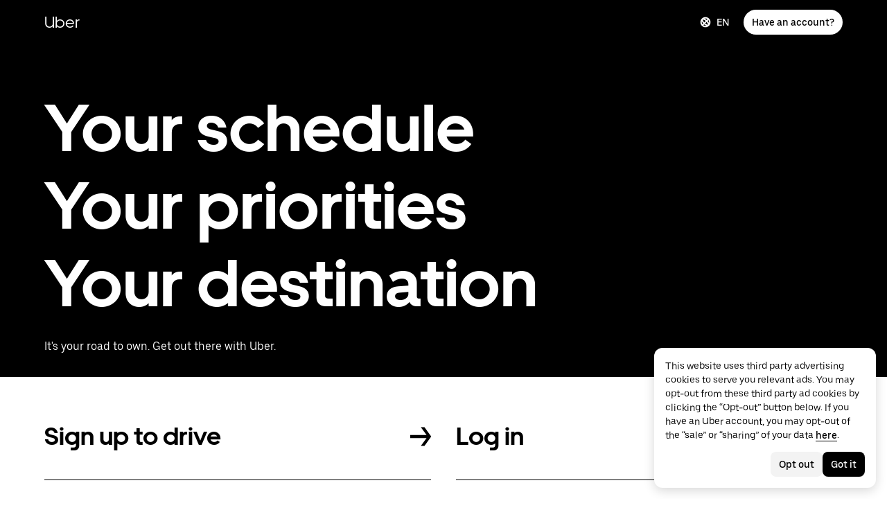

--- FILE ---
content_type: application/javascript; charset=utf-8
request_url: https://www.uber.com/_static/client-3523-821e8a751c6c9b21.js
body_size: 2268
content:
"use strict";(self.webpackChunkFusion=self.webpackChunkFusion||[]).push([[3523],{19998:(e,n,a)=>{a.d(n,{U:()=>l});var r=a(67785),o=a(24284),i=a(42830),t=a(40014);const l=e=>{const{alignContainer:n,anchorName:a,autoplayVideo:l,backgroundColor:d,backgroundFullBleed:u,backgroundImageLarge:c,backgroundImageMedium:g,backgroundImageSmall:s,backgroundOverlay:v,body:f,containerBackgroundColor:h,containerBackgroundTransparent:m=!0,heading:y,height:p,marginBottom:b,marginTop:I,removePaddingBottom:C,removePaddingSides:E,removePaddingTop:L,rtl:T,textColor:k}=e;return(0,t.Y)(r.Z,{alignContainer:n,anchorName:a,autoplayVideo:l,backgroundColor:d,backgroundFullBleed:u,backgroundImageLarge:c,backgroundImageMedium:g,backgroundImageSmall:s,backgroundOverlay:v,containerBackgroundColor:h,containerBackgroundTransparent:m,hasHeading:!!y,height:p,marginBottom:b,marginTop:I,removePaddingBottom:C,removePaddingSides:E,removePaddingTop:L,textColor:k,children:(0,t.Y)(o.E,{id:"LegalBlock",children:(0,t.Y)(i.A,{body:f,bodySize:"legal",ctaSize:"small",heading:y,headingAnchorName:a,headingSize:3,headingSpacing:"0",rtl:T})})})}},43299:(e,n,a)=>{a.d(n,{Et:()=>c,P6:()=>d,Vw:()=>u,oE:()=>g,xw:()=>v,yp:()=>f});var r=a(43065),o=a(54887),i=a(64358),t=a(40014);const l=e=>i.vi[e]||i.vi.GENERIC,d=(e,n)=>e&&e.height&&e.width?e.width/e.height:n,u=(e,n)=>{var a,r,o;const t=l(n),d=t===i.vi.GENERIC||Array.isArray(null==e||null===(a=e.offer)||void 0===a?void 0:a.guarantees)&&(null==e||null===(r=e.offer)||void 0===r||null===(r=r.guarantees)||void 0===r||null===(o=r.some)||void 0===o?void 0:o.call(r,(e=>e.type===t)));return!e||!e.sipAvailable||!d},c=e=>{var n;return null==e||null===(n=e.fallback)||void 0===n?void 0:n.enableFallback},g=(e,n)=>{const{guaranteeInfo:a,headingType:r}=n,t=c(e)&&u(a,r),{headline:d,subHeadline:g,footer:s}=t?e.fallback||{}:e||{},v=(e=>{var n,a,r,o,t,d,u;const c=l(e.headingType),g=null===(n=e.guaranteeInfo)||void 0===n||null===(n=n.offer)||void 0===n||null===(n=n.guarantees)||void 0===n||null===(a=n.find)||void 0===a?void 0:a.call(n,(e=>e.type===c));var s,v,f,h,m;return c!==i.vi.GENERIC&&g?{cityName:(null===(r=e.guaranteeInfo)||void 0===r?void 0:r.localizedCityName)||(null===(o=e.geoLocalization)||void 0===o?void 0:o.best.territoryName),guaranteeCurrencyAmount:null==g||null===(t=g.guarantee)||void 0===t?void 0:t.rewardAmount,guaranteeGeofences:null==g||null===(d=g.guarantee)||void 0===d?void 0:d.geofences,guaranteeTripsGoalCountNumber:null==g||null===(u=g.guarantee)||void 0===u?void 0:u.tripGoal}:{cityName:(null===(s=e.guaranteeInfo)||void 0===s?void 0:s.localizedCityName)||(null===(v=e.geoLocalization)||void 0===v?void 0:v.best.territoryName),guaranteeCurrencyAmount:null===(f=e.guaranteeInfo)||void 0===f?void 0:f.localizedGuaranteedAmount,guaranteeGeofences:null==e||null===(h=e.guaranteeInfo)||void 0===h?void 0:h.geofences,guaranteeTripsGoalCountNumber:null===(m=e.guaranteeInfo)||void 0===m?void 0:m.tripsGoalValue}})(n);return{footer:(0,o.z)(s||"",v),headline:(0,o.z)(d||"",v),subHeadline:(0,o.z)(g||"",v)}},s=e=>{var n,a,r,o,i,t;return{cityName:(null===(n=e.guaranteeInfo)||void 0===n?void 0:n.localizedCityName)||(null===(a=e.geoLocalization)||void 0===a?void 0:a.best.territoryName),guaranteeCampaignDurationInDays:null===(r=e.offerGuarantee)||void 0===r||null===(r=r.guarantee)||void 0===r?void 0:r.campaignDurationDays,guaranteeCampaigncompleteByDate:null===(o=e.offerGuarantee)||void 0===o||null===(o=o.guarantee)||void 0===o?void 0:o.completeByDate,guaranteeCurrencyAmount:null===(i=e.offerGuarantee)||void 0===i||null===(i=i.guarantee)||void 0===i?void 0:i.rewardAmount,guaranteeTripsGoalCountNumber:null===(t=e.offerGuarantee)||void 0===t||null===(t=t.guarantee)||void 0===t?void 0:t.tripGoal}},v=(e,n)=>{var a;const{guaranteeInfo:r,geoLocalization:i,forceListView:t,headingType:d,showOnlyHeadingGuarantees:g,filterOutHeadingGuarantee:v}=n||{},f=c(e)&&u(r,d),{rideOneEarnerHeadline:h,rideOneEarnerImage:m,deliveryOneEarnerHeadline:y,deliveryOneEarnerImage:p}=f?e.fallback||{}:e||{};if(!Array.isArray(null==r||null===(a=r.offer)||void 0===a?void 0:a.guarantees))return[];if(!t&&r.offer.guarantees.length<2)return[];if(g)return[];const b=l(d);return r.offer.guarantees.filter((e=>!v||e.type!==b)).map((e=>"DELIVERY"===e.type?{content:(0,o.z)(y||"",s({geoLocalization:i,guaranteeInfo:r,offerGuarantee:e})),image:p}:"RIDES"===e.type?{content:(0,o.z)(h||"",s({geoLocalization:i,guaranteeInfo:r,offerGuarantee:e})),image:m}:null)).filter(Boolean)},f=e=>{let{children:n,showAnchorLink:a}=e;const[o]=(0,r.c6)();return a?(0,t.Y)("a",{className:o({textDecoration:"none"}),href:"#LegalBlock",children:n}):(0,t.Y)(t.FK,{children:n})}},54887:(e,n,a)=>{function r(){let e=arguments.length>1&&void 0!==arguments[1]?arguments[1]:{},n=arguments.length>2&&void 0!==arguments[2]&&arguments[2];return(arguments.length>0&&void 0!==arguments[0]?arguments[0]:"").replace(/\${(.*?)}/g,((a,r)=>{if(void 0===e[r]){if(!n)return"${"+r+"}";throw new Error("key not found: ".concat(r))}return e[r]}))}a.d(n,{z:()=>r})},64358:(e,n,a)=>{a.d(n,{Rp:()=>g,X6:()=>c,c1:()=>t,dR:()=>s,i6:()=>r,j5:()=>l,vi:()=>i,xb:()=>o});const r="cro-driver-guarantee",o={HIGHLIGHT_BLOCK:"HIGHLIGHT_BLOCK",REGULAR_BLOCK:"REGULAR_BLOCK",SHRINK_BLOCK:"SHRINK_BLOCK",SKINNY_BLOCK:"SKINNY_BLOCK"},i={DELIVERY:"DELIVERY",GENERIC:"GENERIC",RIDES:"RIDES"},t={CTA_ONE:"highlightCtaPrimary",CTA_TWO:"highlightCtaSecondary"},l=!1,d="TRANSPORT_MODALITY_TYPE_CAR",u="TRANSPORT_MODALITY_TYPE_MOTORCYCLE",c=("".concat(i.DELIVERY,"_").concat(d),"".concat(i.DELIVERY,"_").concat(u),"".concat(i.RIDES,"_").concat(d),"".concat(i.RIDES,"_").concat(u),{MODALITY:"MODALITY",SUBURB:"SUBURB"}),g="data-disable-cro-driver-guarantee-global-click-handler",s={[g]:!0}},__fusion__66cf47aa12:(e,n,a)=>{a.r(n),a.d(n,{DriverGuaranteeLegal:()=>s,default:()=>v});var r=a(38292),o=a(93136),i=a(93760),t=a(43299),l=a(19998);const d={config:{label:"Legal block",path:"/blocks/driver-guarantee/legal",useWrapper:!0},props:{body:{htmlContent:"\n    <p>The following is placeholder text for the Chameleon preview. The actual legal terms will populate based on the campaign called from SIP.</p>\n    <p>\n      *This offer is not a promise or guarantee of future earnings. This offer is only available to new delivery people who have never previously\n      signed up to drive or deliver with Uber; and (ii) complete 145 unique deliveries in Washington D.C. within 90 days of signing up with Uber\n      in Washington D.C.. If you don’t earn at least $1,200 for the first 145 deliveries in 90 days, then you’ll receive the difference between\n      $1,200 and your earnings. Earnings from your fares (after services fees and certain charges are deducted, such as city or local government\n      charges), tips, and incentives (including surge and trip supplements but excluding Quest ) are included toward your offer amount. Any payment\n      due will be automatically added to your account after you complete the required trips. Each completed delivery counts as one delivery towards\n      your minimum delivery requirement. Only deliveries with Uber Eats are eligible for this offer. Cancelled deliveries do not count. This offer\n      is only valid for those who received it from Uber (via an email, an ad or unique referral link), meet the eligibility requirements and signed\n      up at the landing page associated with this offer. Uber reserves the right to withhold or deduct payments that it determines or believes were\n      in error, fraudulent, illegal or in violation of the driver terms or these terms. Limited time only. Offer and terms are subject to change.\n      This block dynamically pulls legal text from a promotion.\n    </p>\n    "},rtl:!0}};var u=a(40014);const c=e=>{const{body:n=d.props.body,...a}=e;return(0,u.Y)(l.U,{body:n,...a})};var g=a(43758);function s(e){const{guaranteeInfo:n,rtl:a}=e,{isLoading:r=!0,error:o,legal:i,headingType:l}=n,d=!o&&!(0,t.Vw)(n,l);return(0,u.Y)(u.FK,{children:d&&i&&(0,u.Y)(g.RD,{error:o,isLoading:r,children:(0,u.Y)(c,{body:{htmlContent:i},rtl:a||!1})})})}const v=(0,i.Zz)((0,o.W)("loadDriverGuarantee"),(0,r.Ng)((function(e){let{DGInfo:n}=e;return{guaranteeInfo:n}})))(s)}}]);
//# sourceMappingURL=https://sourcemaps.uberinternal.com/raw/uber-sites/client-3523-821e8a751c6c9b21.js.map

--- FILE ---
content_type: application/javascript; charset=utf-8
request_url: https://www.uber.com/_static/client-9368-bc3d70ed86c70a9a.js
body_size: 3641
content:
"use strict";(self.webpackChunkFusion=self.webpackChunkFusion||[]).push([[9368],{11336:(e,l,t)=>{t.d(l,{V:()=>u});var i=t(14436),n=t(46135),o=t(70743);function a(e){return e.reduce(((e,l)=>l.type===i.b.COLLAPSIBLE?[...e,...l.itemSchema.fields]:[...e,l]),[])}function r(e,l){const t=e.reduce(((e,l)=>{const t=l.category||i.i.ADVANCED;return{...e,[t]:[...e[t]||[],l]}}),{});return Object.keys(i.i).reduce(((e,n)=>{const o=t[n]||[];return[...e,...l?[{category:n,field:"loggedOutProps",itemSchema:{fields:a(o)},label:"For Logged-out users",type:i.b.OBJECT}]:[],{category:n,field:"loggedInProps",itemSchema:{fields:a(o)},label:"For Logged-in users",type:i.b.OBJECT}]}),[])}const d=e=>({category:i.i.ADVANCED,itemSchema:{fields:[...e.itemSchema.fields,...(0,o.j)([{elementId:n.hq,elementName:"Logged-in State"}],[n.PP.VISIBLE])]},label:"Event tracking",type:i.b.EVENTS_TAB}),u=function(e,l,t){let n=arguments.length>3&&void 0!==arguments[3]&&arguments[3];return{fields:[...n?[]:[{category:i.i.CONTENT,defaultValue:!1,field:"isPersonalized",label:"LoggedIn Personalization",type:i.b.TOGGLE_SWITCH},...l],...r(l,n),d(t)],previewSettingsFields:[{defaultValue:!1,field:"loggedIn",label:"User is logged-in",type:i.b.TOGGLE_SWITCH}],title:e}}},14436:(e,l,t)=>{t.d(l,{b:()=>i,i:()=>n});const i={ANIMATION_BUILDER:"ANIMATION_BUILDER",ARRAY:"ARRAY",ARTICLE_AUTHOR:"ARTICLE_AUTHOR",BACKGROUND_COLOR:"BACKGROUND_COLOR",BUTTON_GROUP:"BUTTON_GROUP",CHECKBOX:"CHECKBOX",COLLAPSIBLE:"COLLAPSIBLE",COW_EVENT_FORM:"COW_EVENT_FORM",DYNAMIC_PHOTO:"DYNAMIC_PHOTO",ENUM_COLUMNS:"ENUM_COLUMNS",ENUM_CUSTOM:"ENUM_CUSTOM",ENUM_SIDE:"ENUM_SIDE",EVENTS_TAB:"EVENTS_TAB",HEX_SLIDER:"HEX_SLIDER",HIDDEN:"HIDDEN",MAP_LAT:"MAP_LAT",MAP_LNG:"MAP_LNG",MARKDOWN:"MARKDOWN",MAX_ITEMS_SLIDER:"MAX_ITEMS_SLIDER",OBJECT:"OBJECT",RICH_TEXT_EDITOR:"RICH_TEXT_EDITOR",SLUG:"SLUG",TABBED_FIELDS:"TABBED_FIELDS",TEXT_COLOR:"TEXT_COLOR",TEXT_LINE:"TEXT_LINE",TEXT_LINE_CONSTANT:"TEXT_LINE_CONSTANT",TEXT_LINK:"TEXT_LINK",TEXT_LINK_MODAL:"TEXT_LINK_MODAL",TEXT_MULTILINE:"TEXT_MULTILINE",TOGGLE_SWITCH:"TOGGLE_SWITCH",URL:"URL",YOUTUBE_EMBED_URL:"YOUTUBE_EMBED_URL"},n={ADVANCED:"ADVANCED",CONTENT:"CONTENT",DESIGN:"DESIGN"}},70743:(e,l,t)=>{t.d(l,{j:()=>o});var i=t(14436),n=t(46135);function o(e){let l=arguments.length>1&&void 0!==arguments[1]?arguments[1]:[];return e.map((e=>{let{elementName:t,elementId:o,elementType:a}=e;return{elementType:a,field:o,label:t,options:n.Yp.filter((e=>{let{id:t}=e;return l.includes(t)})),type:i.b.COW_EVENT_FORM}}))}},99211:(e,l,t)=>{t.d(l,{A:()=>o});var i=t(14436);const n=["b2b","courier","driver","rider","corporate","shipper","carrier","merchants"].map((e=>({defaultValue:!1,field:e,label:e[0].toUpperCase()+e.substring(1),required:!1,type:i.b.CHECKBOX}))),o={fields:[{category:i.i.DESIGN,itemSchema:{fields:[{defaultValue:!1,field:"removePaddingSides",fieldLabel:"Remove side padding",required:!1,type:i.b.CHECKBOX},{defaultValue:!1,field:"removePaddingTop",fieldLabel:"Remove top padding",required:!1,type:i.b.CHECKBOX},{defaultValue:!1,field:"removePaddingBottom",fieldLabel:"Remove bottom padding",required:!1,type:i.b.CHECKBOX},{defaultValue:!1,field:"containerFullWidth",label:"Full width container",required:!1,type:i.b.TOGGLE_SWITCH},{field:"containerBackgroundColor",label:"Content background color",required:!1,type:i.b.BACKGROUND_COLOR},{defaultValue:!0,field:"containerBackgroundTransparent",fieldLabel:"Check here to make grid container transparent",label:"Transparent background",required:!1,type:i.b.CHECKBOX}]},label:"Content Container Settings",type:i.b.COLLAPSIBLE},{category:i.i.DESIGN,itemSchema:{fields:[{field:"marginTop",label:"Add padding top",options:[{label:"0",value:"none"},{label:"0.5x",value:"half"},{label:"1x",value:"full"}],type:i.b.BUTTON_GROUP},{field:"marginBottom",label:"Add padding bottom",options:[{label:"0",value:"none"},{label:"0.5x",value:"half"},{label:"1x",value:"full"}],required:!1,type:i.b.BUTTON_GROUP},{field:"textColor",label:"Text color",required:!1,type:i.b.TEXT_COLOR},{field:"backgroundColor",label:"Background color",required:!1,type:i.b.BACKGROUND_COLOR},{dynamicPhotoType:"CARD",field:"backgroundImageLarge",label:"Background image large",required:!1,type:i.b.DYNAMIC_PHOTO},{dynamicPhotoType:"CARD",field:"backgroundImageMedium",label:"Background image medium",required:!1,type:i.b.DYNAMIC_PHOTO},{dynamicPhotoType:"CARD",field:"backgroundImageSmall",label:"Background image small",required:!1,type:i.b.DYNAMIC_PHOTO},{field:"backgroundOverlay",label:"Background image overlay hex color",required:!1,type:i.b.HEX_SLIDER},{field:"backgroundPosition",label:"Background image position",options:[{label:"Center",value:"center center"},{label:"Top",value:"center top"},{label:"Bottom",value:"center bottom"}],required:!1,type:i.b.ENUM_CUSTOM},{field:"autoplayVideo",itemSchema:{fields:[{field:"videoUrl1080Mp4",label:"Video desktop URL - 1080p - MP4",required:!1,type:i.b.TEXT_LINE},{field:"videoUrl720Mp4",label:"Video tablet URL - 720p - MP4",required:!1,type:i.b.TEXT_LINE},{field:"videoUrl480Mp4",label:"Video mobile URL - 480p - MP4",required:!1,type:i.b.TEXT_LINE},{field:"videoUrl360Mp4",label:"Video URL - 360p - MP4",required:!1,type:i.b.TEXT_LINE},{field:"videoUrl1080Webm",label:"Video desktop URL - 1080p - WEBM",required:!1,type:i.b.TEXT_LINE},{field:"videoUrl720Webm",label:"Video tablet URL - 720p - WEBM",required:!1,type:i.b.TEXT_LINE},{field:"videoUrl480Webm",label:"Video mobile URL - 480p - WEBM",required:!1,type:i.b.TEXT_LINE},{field:"videoUrl360Webm",label:"Video URL - 360p - WEBM",required:!1,type:i.b.TEXT_LINE}]},label:"Background video",required:!1,type:i.b.OBJECT},{field:"height",itemSchema:{fields:[{disableCount:!0,field:"desktop",label:"Desktop",placeholder:"i.e. 200px, 2em, 2rem",required:!1,type:i.b.TEXT_LINE},{disableCount:!0,field:"tablet",label:"Tablet",placeholder:"i.e. 200px, 2em, 2rem",required:!1,type:i.b.TEXT_LINE},{disableCount:!0,field:"mobile",label:"Mobile",placeholder:"i.e. 200px, 2em, 2rem",required:!1,type:i.b.TEXT_LINE}]},label:"Block height",required:!1,type:i.b.TABBED_FIELDS},{field:"alignContainer",label:"Align container (height must be set)",options:[{label:"Top",value:"flex-start"},{label:"Center",value:"center"},{label:"Bottom",value:"flex-end"}],required:!1,type:i.b.ENUM_CUSTOM},{field:"anchorName",label:"Block anchor name",required:!1,type:i.b.SLUG}]},label:"Block Container Settings",type:i.b.COLLAPSIBLE},{category:i.i.ADVANCED,itemSchema:{fields:[{field:"visibleOn",itemSchema:{fields:n},label:"Visible for following user types",required:!1,type:i.b.OBJECT},{field:"hiddenOn",itemSchema:{fields:n},label:"Hidden for following user types",required:!1,type:i.b.OBJECT}]},label:"Rules Based Personalization (Logged-out User) Settings",type:i.b.COLLAPSIBLE},{category:i.i.ADVANCED,defaultValue:!1,field:"isAboveTheFold",label:"Is Above The Fold ?",required:!1,type:i.b.CHECKBOX}]}},__fusion__7a6471f9fa:(e,l,t)=>{t.r(l),t.d(l,{Illustration:()=>M,default:()=>A,schema:()=>D});var i=t(90417),n=t(28313),o=t(14586),a=t(5655),r=t(3911),d=t(45139),u=t(43065),c=t(17070),s=t(48572),m=t(41284),b=t(5619),g=t(67842);Object.freeze({DESKTOP:"desktop",PALM:"palm",PORTABLE:"portable"}),Object.freeze({LTR:"ltr",RTL:"rtl"}),Object.freeze({BLOCK:"block",DEFAULT:"default",FLUSH:"flush",FLUSH_BOTTOM:"flush--top",FLUSH_END:"flush--ends",FLUSH_TOP:"flush--top",FLUSH_VERTICAL:"flush--vertical",HALF:"half",INSET:"inset",QUARTER:"quarter"}),Object.freeze({AUTO:"auto",R1X1:"aspect_1_1",R3X4:"aspect_3_4",R4X3:"aspect_4_3",R9X16:"aspect_9_16",R16X9:"aspect_16_9",R263X1:"aspect_263_1"}),Object.freeze({DOWN:40,LEFT:37,RIGHT:39,SPACE:32,TAB:9,UP:38});var p=t("__fusion__dab8eb177d"),T=t(40014);const E=(0,u.I4)("div",(e=>{let{$theme:l,$backgroundColor:t,$isMouseOver:i,$textColor:n}=e;const{mediaQuery:o,colors:a,animation:r}=l;return{alignItems:"stretch",backgroundColor:t||a.backgroundPrimary,borderBottom:"1px solid ".concat(n),borderColor:i?a.contentSecondary:"none",boxSizing:"border-box",color:n,display:"flex",height:"100%",position:"relative",textDecoration:"none",transition:"".concat(r.timing100," ").concat(r.easeInOutCurve),width:"100%",[o.small]:{paddingBottom:"23px"},[o.medium]:{paddingBottom:"35px"},[o.large]:{paddingBottom:"40px"}}})),f=(0,u.I4)("div",(e=>{let{$theme:l}=e;const{mediaQuery:t}=l;return{alignItems:"center",display:"grid",justifyContent:"center",width:"100%",[t.small]:{alignItems:"inherit",gridTemplateColumns:"70% 30%"},[t.medium]:{gridTemplateColumns:"70% 30%"},[t.large]:{gridTemplateColumns:"60% 40%"}}})),C=(0,u.I4)("div",(()=>({gridColumnEnd:2,gridColumnStart:1}))),L=(0,u.I4)("div",(()=>({alignItems:"center",display:"flex",gridColumnEnd:3,gridColumnStart:2,justifyContent:"flex-end"}))),O=(0,u.I4)("div",(e=>{let{$theme:l}=e;const t="rtl"===l.direction;return{display:"block",float:t?"left":"right",overflow:"hidden",transform:t?"scale(-1)":"none",width:"30px"}})),I=(0,u.I4)("div",(e=>{let{$theme:l,$isMouseEnter:t}=e;const{animation:i}=l;return{animationDuration:"650ms",animationFillMode:"forwards",animationName:t?{from:{transform:"translateX(-50%)"},to:{transform:"translateX(0)"}}:"",animationPlayState:"running",animationTimingFunction:i.easeInOutCurve,display:"flex",justifyContent:"space-between",transform:"translateX(0)",width:"7em"}})),h=(0,u.I4)("div",(e=>{let{$theme:l,$color:t}=e;const{mediaQuery:i,animation:n}=l;return{alignItems:"center",animationTimingFunction:n.easeInOutCurve,color:t,display:"flex",overflow:"hidden",transition:n.timing100,width:"1em",[i.small]:{fontSize:"36px"},[i.large]:{fontSize:"44px",left:"-3px",position:"relative"}}})),_=()=>(0,T.FD)(T.FK,{children:[(0,T.Y)(c.A,{display:["inherit","inherit","none","none"],children:(0,T.Y)(p.A,{size:"27px"})}),(0,T.Y)(c.A,{display:["none","none","inherit","none"],children:(0,T.Y)(p.A,{size:"30px"})}),(0,T.Y)(c.A,{display:["none","none","none","inherit"],children:(0,T.Y)(p.A,{size:"36px"})})]}),y=e=>{const[l,t]=(0,i.useState)(!1),[,n]=(0,u.c6)(),{backgroundColor:o,textColor:a,cta:r,isLoading:d}=e;function c(){return((e,l,t)=>("string"==typeof l?l.replace(/\[(\d+)]/g,".$1"):l.join(".")).split(".").filter(Boolean).every((l=>void 0!==(e=e[l])))?e:t)(e,"cta.text",void 0)}function p(){t(!0)}function y(){t(!1)}return(0,b.FO)(r)?(0,T.Y)(g.A,{...r,height:"100%",isLoading:Boolean(d),render:(e,t)=>{const i=e||t;return(0,T.Y)(E,{$backgroundColor:o,$isMouseOver:i,$textColor:a||n.colors.black,"data-testid":"multilink-item",onMouseEnter:p,children:(0,T.Y)(f,{children:c()&&(0,T.FD)(T.FK,{children:[(0,T.Y)(C,{children:(0,T.Y)(s.G,{isLoading:Boolean(d),children:(0,T.Y)(m.A,{color:i?n.colors.contentSecondary:a,heading:r.text,level:2})})}),(0,T.Y)(L,{children:(0,T.Y)(O,{children:(0,T.FD)(I,{$isMouseEnter:l,onAnimationEnd:y,children:[(0,T.Y)(h,{$color:i?n.colors.contentSecondary:a,children:(0,T.Y)(_,{})}),(0,T.Y)(h,{$color:i?n.colors.contentSecondary:a,children:(0,T.Y)(_,{})})]})})})]})})})},width:["100%","100%","100%"],onClick:e.onClick}):null},A=e=>{const{animations:l,activeLanguage:t,items:u,alignContainer:c,anchorName:s,autoplayVideo:m,backgroundColor:b,backgroundFullBleed:g,backgroundImageLarge:p,backgroundImageMedium:E,backgroundImageSmall:f,backgroundOverlay:C,containerBackgroundColor:L,containerBackgroundTransparent:O=!0,height:I,marginTop:h,removePaddingBottom:_,removePaddingSides:A,removePaddingTop:N,textColor:B,userData:S,isPersonalized:v,analyticsEvents:k,analyticsHandler:R}=e,U=(0,d.Mu)(k,R),{loading:D,user:M}=S||{},P=Boolean(null==M?void 0:M.firstName),{trackCoreFlowLatency:X}=(0,i.useContext)(n.P),x=u&&u.length?u.map(((e,l)=>({...e,index:l}))).filter((e=>{var l;return!(null!=e&&null!==(l=e.cta)&&void 0!==l&&l.hidden||null!=e&&e.hidden)})):[];function V(){return t&&t.languageSlug&&["fi","ru"].includes(t.languageSlug)}function q(){return!(!x||!x.length)}return(0,i.useEffect)((()=>{!1===D&&(null==X||X("web-services-components","wcb3-multilink-bold"))}),[D,X]),(0,T.Y)(a.k,{animations:l,target:"fullBlock",children:(0,T.Y)(r.Z,{alignContainer:c,anchorName:s,autoplayVideo:m,backgroundColor:b,backgroundFullBleed:g,backgroundImageLarge:p,backgroundImageMedium:E,backgroundImageSmall:f,backgroundOverlay:C,containerBackgroundColor:L,containerBackgroundTransparent:O,hasHeading:!1,height:I,marginTop:h,removePaddingBottom:_,removePaddingSides:A,removePaddingTop:N,textColor:B,children:q()&&function(){const e=(e,t)=>(0,T.Y)(o.E,{$gridColumn:["1/-1","1/-1","span 4","span 6"],children:(0,T.Y)(a.k,{animations:l,target:"multilinkItems",children:(0,T.Y)(y,{backgroundColor:b,textColor:B,...e,isLoading:D,specialSizing:V,onClick:()=>{var l,t;null==U||null===(l=U.items)||void 0===l||null===(l=l[e.index])||void 0===l||null===(t=l.trackClickEvents)||void 0===t||t.call(l,{label:v?P?"logged-in":"logged-out":""})}})})},"multilink-bold-item-".concat(t));return q()&&x.map(e)}()})})};var N=t(14436),B=t(70743),S=t(46135),v=t(99211),k=t(11336);const R={category:N.i.ADVANCED,itemSchema:{fields:(0,B.j)([{elementId:"items",elementName:"Item",elementType:N.b.ARRAY}],[S.PP.CLICK])},label:"Event Tracking",type:N.b.EVENTS_TAB},U=[{category:N.i.CONTENT,field:"items",itemSchema:{fields:[{field:"cta",label:"Item CTA",required:!1,type:N.b.TEXT_LINK}]},label:"Multilink Bold Items",labelItemsBy:"heading",required:!0,type:N.b.ARRAY},{category:N.i.ADVANCED,itemSchema:{fields:[{field:"animations",options:[{label:"Full block",value:"fullBlock"},{label:"Multilink items",value:"multilinkItems"}],type:N.b.ANIMATION_BUILDER}]},label:"Animations",type:N.b.COLLAPSIBLE},...v.A.fields],D=(0,k.V)("Multilink Bold",U,R),M=e=>{let{width:l,height:t}=e;return(0,T.Y)("img",{alt:"",height:t||"200px",src:"https://terrablob.uberinternal.com/_gateway/prod/uber-static/chameleon-fusion/Multilink-Bold.png",width:l||"auto"})}}}]);
//# sourceMappingURL=https://sourcemaps.uberinternal.com/raw/uber-sites/client-9368-bc3d70ed86c70a9a.js.map